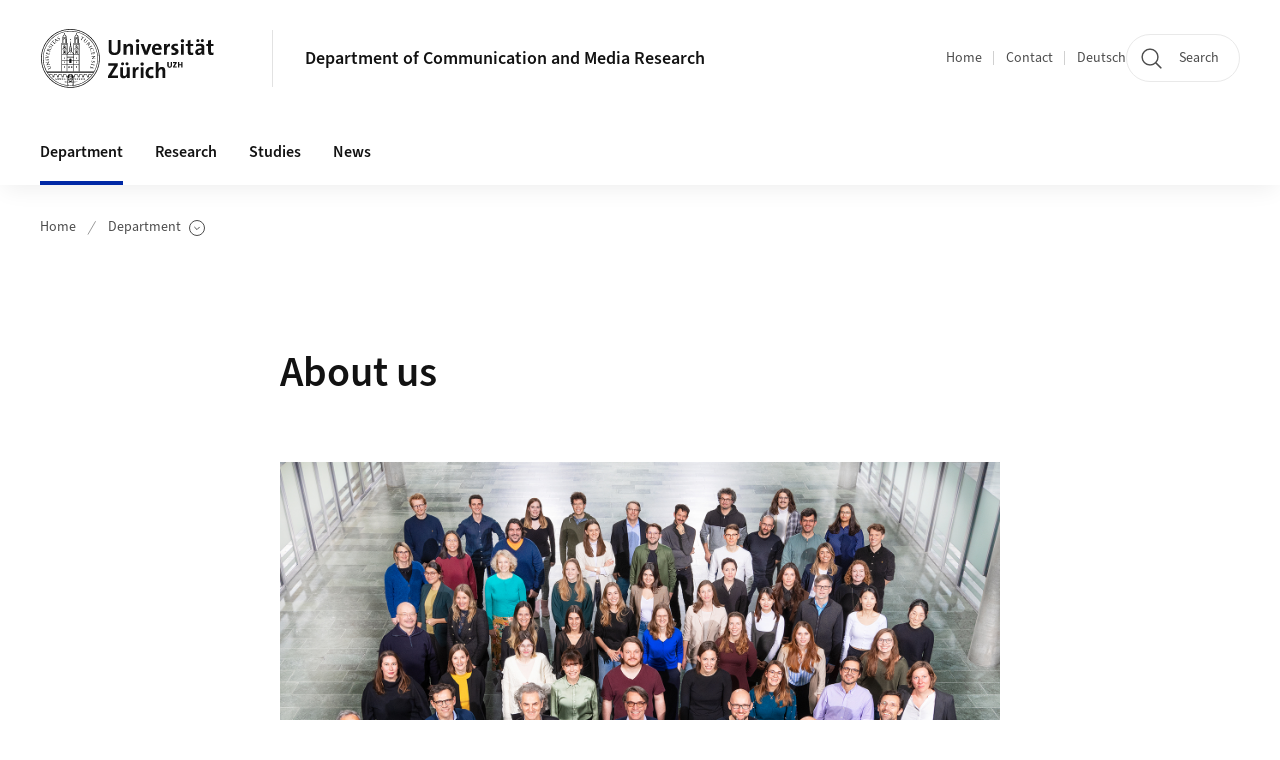

--- FILE ---
content_type: text/html;charset=UTF-8
request_url: https://ikmz.uzh.ch/en/department.html
body_size: 9252
content:


<!DOCTYPE html>
<html lang="en" data-template="st04">
  

    
    
  
 


<head>
    <meta charset="utf-8">
    <meta name="viewport" content="width=device-width, initial-scale=1.0">
    <title>About us | Department of Communication and Media Research | UZH</title>
    <link rel="stylesheet" href="/.resources/uzh-wcms-frontend/1338/assets/css/main.css">
    <link rel="modulepreload" href="/.resources/uzh-wcms-frontend/1338/assets/js/ui.mjs">
    <link href="https://www.ikmz.uzh.ch/en/department.html" rel="canonical">
    <link href="https://www.uzh.ch" rel="alternate" hreflang="x-default">
    <link rel="preload" href="/.resources/uzh-wcms-frontend/1338/assets/fonts/WOFF2/SourceSans3-Regular.otf.woff2" as="font" type="font/woff2" crossorigin="anonymous">
    <link rel="preload" href="/.resources/uzh-wcms-frontend/1338/assets/fonts/WOFF2/SourceSans3-Semibold.otf.woff2" as="font" type="font/woff2" crossorigin="anonymous">
   
    <link rel="apple-touch-icon" sizes="180x180" href="/docroot/favicons/apple-touch-icon.png">
    <link rel="icon" type="image/png" sizes="32x32" href="/docroot/favicons/favicon-32x32.png">
    <link rel="icon" type="image/png" sizes="16x16" href="/docroot/favicons/favicon-16x16.png">
    <link rel="manifest" href="/docroot/favicons/site.webmanifest">
    <link rel="shortcut icon" href="/docroot/favicons/favicon.ico">
    <meta name="msapplication-TileColor" content="#ffffff">
    <meta name="msapplication-config" content="/docroot/favicons/browserconfig.xml">
    <meta name="theme-color" content="#ffffff">
  
    <meta property="og:type" content="website">
    <meta property="og:url" content="https://www.ikmz.uzh.ch/en/department.html">
    <meta property="og:title" content="About us">
   
      <meta property="og:description" content=""/>
    
    
    <!-- 
    <meta property="twitter:url" content="/pages/layouts/default.html">
    <meta property="twitter:title" content="Default Layout (content area only)">
    <meta property="twitter:description" content="Page description">
    <meta property="twitter:image" content="../../dummy/shareimage_example_1200x630.jpg">
    <meta property="twitter:dnt" content="on">
    -->
    
    
    
 
    
    
    
    
    

   
      <script type="text/javascript">
  var _paq = _paq || [];
  _paq.push(['setAPIUrl', "https://webstats.uzh.ch/"]);
  _paq.push(['trackPageView']);
  _paq.push(['enableLinkTracking']);
  (function() {
    var u="//webstats.uzh.ch/";
    _paq.push(['setTrackerUrl', u+'piwik.php']);
    _paq.push(['setSiteId', 298]);
    var d=document, g=d.createElement('script'), s=d.getElementsByTagName('script')[0];
    g.type='text/javascript'; g.async=true; g.defer=true; g.src=u+'piwik.js'; s.parentNode.insertBefore(g,s);
  })();
</script> 
  
    <link rel="stylesheet" href="/.resources/uzh-wcms-frontend/webresources/1338/css/main.css">
    <script type="module" src="/.resources/uzh-wcms-frontend/webresources/1338/js/main.js"></script>

    <script src="/docroot/jquery/jquery-3.7.1.min.js"></script>
    <script src="/docroot/jquery/jquery-migrate-3.5.2.min.js"></script>
    
   
     
</head>

  

  <body class="template-st04">
   
    <a id="top"></a>
    <!-- component: SkipLink -->
     <div class="SkipLink__container">
        <!-- component: Link --><a class="Link layout-standalone icon-position-after icon-orientation-down SkipLink js-SkipLink" href="#main-content">Skip navigation<span class="Link--icon">
                <!-- component: Icon --><span class="Icon" data-name="16--link-internal"><svg>
                        <use xlink:href="#16--link-internal"></use>
                    </svg></span><!-- /component: Icon -->
            </span></a><!-- /component: Link -->
     </div>
     <!-- /component: SkipLink -->
 
   







<!-- component: Header -->
<header class="Header js-Header">
    <p class="visuallyhidden" aria-level="1" role="heading">Header</p>
    <div class="Header--top">
        <div class="Header--logo">
               <a class="Logo" href="https://www.uzh.ch/en">
                  <svg width="208" height="92" aria-labelledby="logoTitle">
                      <title id="logoTitle">Logo of the University of Zurich, to homepage</title>
                      <use href="/docroot/logos/uzh_logo_d_pos.svg#uzh_logo"></use>
                  </svg>
               </a>
        </div>
        <div class="Header--mobileButtons">
            <a class="Header--search" href="/en/search.html">
                  <span class="visuallyhidden">Search</span>
                  <!-- component: Icon -->
                  <span class="Icon" data-name="24--search">
                      <svg>
                          <use xlink:href="#24--search">
                          </use>
                      </svg>
                  </span>
                  <!-- /component: Icon -->
            </a>
          
          <button class="Header--burger js-Header--burger" type="button" aria-controls="main-nav" aria-expanded="false">
            <span class="visuallyhidden">Open/Close Navigation</span>
            <span class="Header--burger--open">
                <!-- component: Icon -->
                <span class="Icon" data-name="24--menu">
                    <svg>
                        <use xlink:href="#24--menu">
                        </use>
                    </svg>
                </span>
                <!-- /component: Icon -->
            </span>
            <span class="Header--burger--close">
                <!-- component: Icon -->
                <span class="Icon" data-name="24--close">
                    <svg>
                        <use xlink:href="#24--close">
                        </use>
                    </svg>
                </span>
                <!-- /component: Icon -->
            </span>
          </button>
        </div>
        
      
          <div class="Header--department">
             
              
              <a class="Header--department--link" href="/en.html">Department of Communication and Media Research</a> 
          </div>
          
        
    </div>
    <div class="Header--bottom js-Header--bottom">
        <div class="Header--bottom--inner">
<!-- component: MainNav -->
<div class="MainNav js-MainNav" id="main-nav" data-mode="lazy">
    

<div class="MainNav--service js-Header--service">

  

  <!-- component: ServiceNav -->
  <h2 class="visuallyhidden">Quicklinks and available languages</h2>
  <nav class="ServiceNav">
      <ul class="ServiceNav--list">
          <li class="ServiceNav--list--item">
              <a class="ServiceNav--link " href="/en.html">Home</a>
         </li>
         
         
           <li class="ServiceNav--list--item">   
              <a class="ServiceNav--link " href="/en/contact.html">Contact</a>
           </li>
         
            <li class="ServiceNav--list--item">
                <a class="ServiceNav--link" href="/de/department.html">Deutsch</a>
            </li>
     </ul>
  </nav>
  <!-- /component: ServiceNav -->
  
  
 
    <!-- component: SearchTrigger -->
    <a class="SearchTrigger" href="/en/search.html" data-js-search-trigger="">
        <!-- component: Icon -->
        <span class="Icon" data-name="24--search">
            <svg>
                <use xlink:href="#24--search">
                </use>
            </svg>
        </span>
        <!-- /component: Icon -->
        <span class="text">Search</span>
    </a>
    <!-- /component: SearchTrigger -->
</div>       
    <h2 class="visuallyhidden">Main navigation</h2>
    <nav class="MainNav--inner">
        <ul class="MainNav--list js-MainNav--list">
            <!-- Begin: loop through top-level items-->
            
       
             
              <li class="MainNav--list--item js-MainNav--item is-active">
                  
                  <!-- Button if there are subitems, link if there aren’t-->
                  <button class="MainNav--link js-MainNav--link" type="button" aria-controls="main-nav_overlay_1026b1f2-a35d-4f51-ad9a-2750f0c65518" aria-expanded="false"> 
                      Department  
                      <div class="MainNav--icon">
                          <!-- component: Icon -->
                          <span class="Icon" data-name="16--link-arrow-sm-right">
                              <svg>
                                  <use xlink:href="#16--link-arrow-sm-right">
                                  </use>
                              </svg>
                          </span>
                          <!-- /component: Icon -->
                      </div>
                  </button>
                  
                  <div class="MainNav--overlay js-MainNav--overlay" id="main-nav_overlay_uid-0">
                      <div class="MainNav--overlay--scroller">
                          <div class="MainNav--overlay--inner">
                              <!-- Set data-mainnav-index to the level of nesting-->
                              <div class="MainNav--sub js-MainNav--sub" data-mainnav-index="1">
                                  <div class="MainNav--sub--back">
                                      <!-- component: Button -->
                                      <button class="Button js-MainNav--back" type="button">
                                          <span class="Button--inner">Zurück</span>
                                          <span class="Button--icon">
                                              <!-- component: Icon -->
                                              <span class="Icon" data-name="16--link-arrow-sm-right">
                                                  <svg>
                                                      <use xlink:href="#16--link-arrow-sm-right">
                                                      </use>
                                                  </svg>
                                              </span>
                                              <!-- /component: Icon -->
                                          </span>
                                      </button>
                                      <!-- /component: Button -->
                                  </div>
                                  <div class="MainNav--sub--title">
                                      <!-- component: Link -->
                                      <a class="Link layout-standalone size-small" href="/en/department.html">
                                          <span class="visuallyhidden">Department</span>
                                          Department
                                          <span class="Link--icon">
                                              <!-- component: Icon -->
                                              <span class="Icon" data-name="16--link-internal">
                                                  <svg>
                                                      <use xlink:href="#16--link-internal">
                                                      </use>
                                                  </svg>
                                              </span>
                                              <!-- /component: Icon -->
                                          </span>
                                      </a>
                                      <!-- /component: Link -->
                                  </div> 
                                  <ul class="MainNav--sub--list js-MainNav--overflow">
                                  </ul>
                                  <button class="js-MainNav--close FocusOnly">Menü schliessen</button>
                              </div>
                          </div>
                      </div>
                  </div>
              </li>
              
       
             
              <li class="MainNav--list--item js-MainNav--item ">
                  
                  <!-- Button if there are subitems, link if there aren’t-->
                  <button class="MainNav--link js-MainNav--link" type="button" aria-controls="main-nav_overlay_a126f5f9-c5b3-4c97-b7dd-c9e729c39e41" aria-expanded="false"> 
                      Research  
                      <div class="MainNav--icon">
                          <!-- component: Icon -->
                          <span class="Icon" data-name="16--link-arrow-sm-right">
                              <svg>
                                  <use xlink:href="#16--link-arrow-sm-right">
                                  </use>
                              </svg>
                          </span>
                          <!-- /component: Icon -->
                      </div>
                  </button>
                  
                  <div class="MainNav--overlay js-MainNav--overlay" id="main-nav_overlay_uid-1">
                      <div class="MainNav--overlay--scroller">
                          <div class="MainNav--overlay--inner">
                              <!-- Set data-mainnav-index to the level of nesting-->
                              <div class="MainNav--sub js-MainNav--sub" data-mainnav-index="1">
                                  <div class="MainNav--sub--back">
                                      <!-- component: Button -->
                                      <button class="Button js-MainNav--back" type="button">
                                          <span class="Button--inner">Zurück</span>
                                          <span class="Button--icon">
                                              <!-- component: Icon -->
                                              <span class="Icon" data-name="16--link-arrow-sm-right">
                                                  <svg>
                                                      <use xlink:href="#16--link-arrow-sm-right">
                                                      </use>
                                                  </svg>
                                              </span>
                                              <!-- /component: Icon -->
                                          </span>
                                      </button>
                                      <!-- /component: Button -->
                                  </div>
                                  <div class="MainNav--sub--title">
                                      <!-- component: Link -->
                                      <a class="Link layout-standalone size-small" href="/en/research.html">
                                          <span class="visuallyhidden">Research</span>
                                          Research
                                          <span class="Link--icon">
                                              <!-- component: Icon -->
                                              <span class="Icon" data-name="16--link-internal">
                                                  <svg>
                                                      <use xlink:href="#16--link-internal">
                                                      </use>
                                                  </svg>
                                              </span>
                                              <!-- /component: Icon -->
                                          </span>
                                      </a>
                                      <!-- /component: Link -->
                                  </div> 
                                  <ul class="MainNav--sub--list js-MainNav--overflow">
                                  </ul>
                                  <button class="js-MainNav--close FocusOnly">Menü schliessen</button>
                              </div>
                          </div>
                      </div>
                  </div>
              </li>
              
       
             
              <li class="MainNav--list--item js-MainNav--item ">
                  
                  <!-- Button if there are subitems, link if there aren’t-->
                  <button class="MainNav--link js-MainNav--link" type="button" aria-controls="main-nav_overlay_78e64e3d-f5d7-46c2-8179-ed36ba72740d" aria-expanded="false"> 
                      Studies  
                      <div class="MainNav--icon">
                          <!-- component: Icon -->
                          <span class="Icon" data-name="16--link-arrow-sm-right">
                              <svg>
                                  <use xlink:href="#16--link-arrow-sm-right">
                                  </use>
                              </svg>
                          </span>
                          <!-- /component: Icon -->
                      </div>
                  </button>
                  
                  <div class="MainNav--overlay js-MainNav--overlay" id="main-nav_overlay_uid-2">
                      <div class="MainNav--overlay--scroller">
                          <div class="MainNav--overlay--inner">
                              <!-- Set data-mainnav-index to the level of nesting-->
                              <div class="MainNav--sub js-MainNav--sub" data-mainnav-index="1">
                                  <div class="MainNav--sub--back">
                                      <!-- component: Button -->
                                      <button class="Button js-MainNav--back" type="button">
                                          <span class="Button--inner">Zurück</span>
                                          <span class="Button--icon">
                                              <!-- component: Icon -->
                                              <span class="Icon" data-name="16--link-arrow-sm-right">
                                                  <svg>
                                                      <use xlink:href="#16--link-arrow-sm-right">
                                                      </use>
                                                  </svg>
                                              </span>
                                              <!-- /component: Icon -->
                                          </span>
                                      </button>
                                      <!-- /component: Button -->
                                  </div>
                                  <div class="MainNav--sub--title">
                                      <!-- component: Link -->
                                      <a class="Link layout-standalone size-small" href="/en/studies.html">
                                          <span class="visuallyhidden">Studies</span>
                                          Studies
                                          <span class="Link--icon">
                                              <!-- component: Icon -->
                                              <span class="Icon" data-name="16--link-internal">
                                                  <svg>
                                                      <use xlink:href="#16--link-internal">
                                                      </use>
                                                  </svg>
                                              </span>
                                              <!-- /component: Icon -->
                                          </span>
                                      </a>
                                      <!-- /component: Link -->
                                  </div> 
                                  <ul class="MainNav--sub--list js-MainNav--overflow">
                                  </ul>
                                  <button class="js-MainNav--close FocusOnly">Menü schliessen</button>
                              </div>
                          </div>
                      </div>
                  </div>
              </li>
              
       
             
              <li class="MainNav--list--item js-MainNav--item ">
                  
                      <a class="MainNav--link" href="/en/news.html">News</a>
                  
                  
                  <div class="MainNav--overlay js-MainNav--overlay" id="main-nav_overlay_uid-3">
                      <div class="MainNav--overlay--scroller">
                          <div class="MainNav--overlay--inner">
                              <!-- Set data-mainnav-index to the level of nesting-->
                              <div class="MainNav--sub js-MainNav--sub" data-mainnav-index="1">
                                  <div class="MainNav--sub--back">
                                      <!-- component: Button -->
                                      <button class="Button js-MainNav--back" type="button">
                                          <span class="Button--inner">Zurück</span>
                                          <span class="Button--icon">
                                              <!-- component: Icon -->
                                              <span class="Icon" data-name="16--link-arrow-sm-right">
                                                  <svg>
                                                      <use xlink:href="#16--link-arrow-sm-right">
                                                      </use>
                                                  </svg>
                                              </span>
                                              <!-- /component: Icon -->
                                          </span>
                                      </button>
                                      <!-- /component: Button -->
                                  </div>
                                  <div class="MainNav--sub--title">
                                      <!-- component: Link -->
                                      <a class="Link layout-standalone size-small" href="/en/news.html">
                                          <span class="visuallyhidden">News</span>
                                          News
                                          <span class="Link--icon">
                                              <!-- component: Icon -->
                                              <span class="Icon" data-name="16--link-internal">
                                                  <svg>
                                                      <use xlink:href="#16--link-internal">
                                                      </use>
                                                  </svg>
                                              </span>
                                              <!-- /component: Icon -->
                                          </span>
                                      </a>
                                      <!-- /component: Link -->
                                  </div> 
                                  <ul class="MainNav--sub--list js-MainNav--overflow">
                                  </ul>
                                  <button class="js-MainNav--close FocusOnly">Menü schliessen</button>
                              </div>
                          </div>
                      </div>
                  </div>
              </li>
              
              
        </ul>
        <!-- Begin: empty container for items that don't fit viewport-->
        <!-- Must always be there, items are added via JS-->
        <ul class="MainNav--list more js-MainNav--more">
            <li class="MainNav--list--item js-MainNav--item more">
                <button class="MainNav--link js-MainNav--link" aria-controls="main-nav_overlay_uid-4" aria-expanded="false" type="button">
                    More
                    <div class="MainNav--icon">
                        <!-- component: Icon -->
                        <span class="Icon" data-name="16--menu">
                            <svg>
                                <use xlink:href="#16--menu">
                                </use>
                            </svg>
                        </span>
                        <!-- /component: Icon -->
                    </div>
                </button>
                <div class="MainNav--overlay js-MainNav--overlay" id="main-nav_overlay_uid-4">
                    <div class="MainNav--overlay--scroller">
                        <div class="MainNav--overlay--inner">
                            <!-- data-mainnav-index must be 0 within this placeholder container-->
                            <div class="MainNav--sub js-MainNav--sub" data-mainnav-index="0">
                                <ul class="MainNav--sub--list js-MainNav--overflow">
                                </ul>
                                <button class="js-MainNav--close FocusOnly">Menü schliessen</button>
                            </div>
                        </div>
                    </div>
                </div>
            </li>
            <!-- End: empty container for items that don't fit viewport-->
        </ul>
    </nav>
</div>
<!-- /component: MainNav -->        </div>
    </div>
</header>
<!-- /component: Header -->
    
   
     

 <main id="main-content">
 
 
             

 
  <!-- component: Breadcrumb -->
  <nav class="Breadcrumb js-Breadcrumb">
      <ol class="Breadcrumb--list js-Breadcrumb--list" data-js-scroll-style="{&quot;horizontal&quot;:true}" aria-label="Breadcrumb">
   
             
                
                 <li class="Breadcrumb--list--item">
                   <a class="Breadcrumb--link" href="/en.html">Home</a>
                   <!-- component: Icon -->
                   <span class="Icon" data-name="16--breadcrumb-separator">
                     <svg>
                       <use xlink:href="#16--breadcrumb-separator">
                       </use>
                     </svg>
                   </span>
                   <!-- /component: Icon -->
                 </li>
                
             
                
        
              <li class="Breadcrumb--list--item">
              
                
                  <!-- start: current page with list of child pages-->
                  <button class="Breadcrumb--btn js-Breadcrumb--btn" type="button" aria-controls="breadcrumb_flyout-1" aria-expanded="false" aria-current="page">
                    Department
                    <span class="visuallyhidden">Show Subpages</span>
                    <!-- component: Icon -->
                    <span class="Icon" data-name="16--breadcrumb-arrow">
                        <svg>
                            <use xlink:href="#16--breadcrumb-arrow">
                            </use>
                        </svg>
                    </span>
                    <!-- /component: Icon -->
                  </button>
                  
                   <div class="Breadcrumb--flyout js-Breadcrumb--flyout" id="breadcrumb_flyout-1">
                    <div class="Breadcrumb--flyout--inner">
                        <ul class="Breadcrumb--flyout--list"> 
                           
                              <li class="Breadcrumb--flyout--item">
                                  <a class="Breadcrumb--flyout--link" href="/en/department/people.html">People</a>
                              </li>
                           
                              <li class="Breadcrumb--flyout--item">
                                  <a class="Breadcrumb--flyout--link" href="/en/department/office.html">Main Office</a>
                              </li>
                           
                              <li class="Breadcrumb--flyout--item">
                                  <a class="Breadcrumb--flyout--link" href="/en/department/it.html">IT</a>
                              </li>
                           
                              <li class="Breadcrumb--flyout--item">
                                  <a class="Breadcrumb--flyout--link" href="/en/department/networks.html">Networks</a>
                              </li>
                           
                              <li class="Breadcrumb--flyout--item">
                                  <a class="Breadcrumb--flyout--link" href="/en/department/events.html">Events</a>
                              </li>
                           
                              <li class="Breadcrumb--flyout--item">
                                  <a class="Breadcrumb--flyout--link" href="/en/department/opening-hours.html">Opening Hours</a>
                              </li>
                           
                              <li class="Breadcrumb--flyout--item">
                                  <a class="Breadcrumb--flyout--link" href="/en/department/mailinglist.html">Mailing List</a>
                              </li>
                           
                              <li class="Breadcrumb--flyout--item">
                                  <a class="Breadcrumb--flyout--link" href="/en/department/jobs.html">Jobs</a>
                              </li>
                           
                              <li class="Breadcrumb--flyout--item">
                                  <a class="Breadcrumb--flyout--link" href="/en/department/seasonal-greetings-2025.html">IKMZ Seasonal Greetings 2025</a>
                              </li>
                        </ul>
                        <button class="js-Breadcrumb--close FocusOnly">Unterseiten-Menü schliessen</button>
                    </div>
                </div>
                <!-- end: current page with list of child pages-->
          </li>
         
      </ol>
  </nav>
  <!-- /component: Breadcrumb -->

  <section class="Intro">
      <div class="Intro--inner">
      
      
          <div class="Intro--content">
          </div>
          
          <div class="Intro--top">
                  <h1 class="Intro--title richtext">About us</h1>
              
          </div>
          
  
  
  
  
      </div>
  </section>
<section class="ContentArea">
   




<!-- component: TextImage -->
<div class="TextImage">
    
    
    <div class="TextImage--inner">
      
         
        
        <figure class="TextImage--image layout-float-none">
        
        
            <div class="TextImage--image--inner">
            
                   
                   
      
  
      
     
          <div class="Image" style="--image_width:840;--image_height: 580;">
            <div class="Image--wrapper">
              <img src="/dam/jcr:8cb8db6b-e818-490e-b290-ab8c5136ee13/ikmz_2022_1680.jpg" alt="UZH Andreasstrasse 15, 8050 Zürich" title="" class="Image--img"/>
            </div>
          </div>
      
 
                 
                
               
                
                
            </div>
            
            <!-- legacy news image Gallery -->
            
            
        </figure>
     
      <div class="TextImage--content richtext">
          
      </div>
     
   </div>
</div>
<!-- /component: TextImage -->





<!-- component: TextImage -->
<div class="TextImage">
      <h2 class="TextImage--title  richtext" id="IKMZ_–_At_the_cutting_edge_since_1903">IKMZ – At the cutting edge since 1903</h2>
    
    
    <div class="TextImage--inner">
     
      <div class="TextImage--content richtext">
         <p>The media and information society on the one hand, social science on the other &ndash; this combination lies at the heart of the research and teaching at IKMZ, the Department of Communication and Media Research at the University of Zurich. We focus on mediated communication &ndash; via television, radio and the print media as well as social and digital media. We analyze the societal conditions for this communication, the strategies of the parties involved, media content and its usage and effects upon individuals and societies alike.</p>

<p>IKMZ sees communication and media from a social scientific perspective &ndash; although naturally one with interdisciplinary references and collaborations. It focuses on Switzerland, but places the country in a global context as well. In it&rsquo;s Bachelor&rsquo;s and Master&rsquo;s programs, IKMZ introduces the full scope of its discipline and focuses on issues which are currently being researched in the department and debated in society.</p>

<p>IKMZ dates back more than 100 years. It developed from a professorship for newspaper research that was established at the University of Zurich in 1903. Today, some 80 people research, teach and work at IKMZ, supported by visiting lecturers and student assistants. With 11 professorships and more than 1,100 students, IKMZ is Switzerland&rsquo;s largest communications department. According to international rankings, it is one of the leading departments in Europe.</p>
 
      </div>
     
   </div>
</div>
<!-- /component: TextImage -->
  
 </section>  <!-- component: RelatedArea -->
  <section class="RelatedArea">
    <div class="MasonryGridWrapper">
      <h2 class="visuallyhidden">Additional Information</h2>
      <div class="MasonryGrid js-MasonryGrid">
         <div class="MasonryGrid--item js-MasonryGrid--item">

<!-- component: Teaser -->
<div class="Teaser">
    <div class="Teaser--inner">
        <div class="Teaser--header">

             
            
            
            
             <h3 class="Teaser--title">IKMZ Mission Statement</h3>
            
            
            
        </div>
        
        


        
        
        <div class="Teaser--body">
            <div class="Teaser--text richtext"></div>
<ul class="Teaser--linkList">
         <li class="Teaser--linkList--link">
        <a class="Link size-small" target="_blank"  href="/dam/jcr:34dca3cd-fb82-47c2-ab5a-429a09b2aa69/2018_leitbild_ikmz_e_web.pdf"
           >Mission Statement <em>(PDF, 1 MB)</em></a>
     </li>
</ul>        </div>
    </div>
</div>         </div>
         <div class="MasonryGrid--item js-MasonryGrid--item">

<!-- component: Teaser -->
<div class="Teaser">
    <div class="Teaser--inner">
        <div class="Teaser--header">

             
            
            
            
             <h3 class="Teaser--title">IKMZ Booklet 2018</h3>
            
            
            
        </div>
        
        


        
        
        <div class="Teaser--body">
            <div class="Teaser--text richtext"></div>
<ul class="Teaser--linkList">
         <li class="Teaser--linkList--link">
        <a class="Link size-small" target="_blank"  href="/dam/jcr:eb16bf98-5567-4502-89c2-f325e53f2207/2018_brosch_ikmz_e_web.pdf"
           >Booklet <em>(PDF, 7 MB)</em></a>
     </li>
</ul>        </div>
    </div>
</div>         </div>
      </div>
    </div>
  </section>



 
 
    <!-- component: CrawlerLinks -->
      <div class="CrawlerLinks">
          <ul>
          
          
              
                <li>
                    <a rel=”dofollow” href="/en/department/people.html">People</a>
                </li>
                
              
                <li>
                    <a rel=”dofollow” href="/en/department/office.html">Main Office</a>
                </li>
                
              
                <li>
                    <a rel=”dofollow” href="/en/department/it.html">IT</a>
                </li>
                
              
                <li>
                    <a rel=”dofollow” href="/en/department/networks.html">Networks</a>
                </li>
                
              
                <li>
                    <a rel=”dofollow” href="/en/department/events.html">Events</a>
                </li>
                
              
                <li>
                    <a rel=”dofollow” href="/en/department/opening-hours.html">Opening Hours</a>
                </li>
                
              
                <li>
                    <a rel=”dofollow” href="/en/department/mailinglist.html">Mailing List</a>
                </li>
                
              
                <li>
                    <a rel=”dofollow” href="/en/department/jobs.html">Jobs</a>
                </li>
                
              
                <li>
                    <a rel=”dofollow” href="/en/department/seasonal-greetings-2025.html">IKMZ Seasonal Greetings 2025</a>
                </li>
                
              
          </ul>
      </div>
      <!-- /component: CrawlerLinks -->
    
 </main>    
       
<footer class="Footer">
    
       <p class="visuallyhidden" aria-level="1" role="heading">Footer</p>
    
       <div class="Footer--main"> 
  
       
              <div class="Footer--column">
<!-- component: FooterLinkList -->
<div class="FooterLinkList">
    <h2 class="FooterLinkList--title">Contact</h2>
    <div class="FooterLinkList--text richtext">
        <p>University of Zurich<br />
Department of Communication and Media Research (IKMZ)<br />
Andreasstrasse 15<br />
CH-8050 Z&uuml;rich</p>

<p>Phone: +41 44 634 46 61<br />
Fax: +41 44 634 49 34<br />
Email: <a href="mailto:sekretariat@ikmz.uzh.ch">sekretariat@ikmz.uzh.ch</a></p>

    </div>
<!-- div if single entry, ul if multiple-->
<ul class="FooterLinkList--list">
   </ul>


</div>
<!-- /component: FooterLinkList -->              </div>
            
              <div class="Footer--column">
<!-- component: Map -->
<div class="Map js-Map" data-map-building="AND" data-map-zoom="5">
 
    <div class="Map--container">
        <div class="js-Map--canvas" id="1252ae3d-fde0-4265-a199-6e57f0f72213">
        </div>
    </div>
</div>              </div>
            
              <div class="Footer--column">
 <!-- component: FooterLinkList -->
 <div class="FooterLinkList">
    <h2 class="FooterLinkList--title">Quicklinks</h2>
    <!-- div if single entry, ul if multiple-->
<!-- div if single entry, ul if multiple-->
<ul class="FooterLinkList--list">
        <li class="FooterLink--item">

    
        
           <a class="Link size-small" title="Contact IKMZ Student Advisory Service" href="/en/studies/student-counselling.html">Contact IKMZ Student Advisory Service</a>
          
     </li>
     <li class="FooterLink--item">

    
        
           <a class="Link size-small" title="University Library" href="/en/university-library.html">University Library</a>
          
     </li>
     <li class="FooterLink--item">

    
        
           <a class="Link size-small" title="Mailing List" href="/en/department/mailinglist.html">Mailing List</a>
          
     </li>
     <li class="FooterLink--item">

    
        
           <a class="Link size-small" title="Opening Hours" href="/en/department/opening-hours.html">Opening Hours</a>
          
     </li>
     <li class="FooterLink--item">


       



    
   
       <a class="Link size-small" title="Campus Oerlikon"  alt="External Link" href="https://www.campus-oerlikon.uzh.ch/de.html" target="_blank">Campus Oerlikon</a>

     
     </li>
</ul>


 </div>              </div>
            
         
          <div class="Footer--column">

<!-- component: FooterSocialMediaList -->
<div class="FooterSocialMediaList">
    <h2 class="FooterSocialMediaList--title">Follow us</h2>
    <ul class="FooterSocialMediaList--list">
    
        <li class="FooterSocialMediaList--item">
          <a class="FooterSocialMediaList--link" href="https://www.linkedin.com/company/uzh-ikmz" target="_blank">
              <!-- component: Icon -->
              <span class="Icon" data-name="16--linkedin">
                  <svg>
                      <use xlink:href="#16--linkedin">
                      </use>
                  </svg>
              </span>
              <!-- /component: Icon -->LinkedIn</a>
        </li>
     
     
     
     
        
                
        
        
        
        
        
           
    
    
        
       
        
    </ul>
</div>
<!-- /component: FooterSocialMediaList -->
          </div>
      
      </div>
    <div class="Footer--bottom">
        <h2 class="visuallyhidden">Additional links</h2>
        <div class="Footer--logos">
        
        
              <div class="Footer--logos--list">
                <!-- div if single entry, li if multiple-->
                <div class="Footer--logos--item">
                    <a class="Footer--logo" href="https://www.uzh.ch/en.html">
                        <img src="/docroot/logos/uzh_logo_d_pos.svg" alt="Logo of the University of Zurich, to homepage">
                    </a>
                </div>
              </div>
           
        </div>
        <!-- component: FooterMeta -->
        <div class="FooterMeta">
            <p class="FooterMeta--copyright">&copy;&nbsp;2023 Universität Zürich </p>
            <nav>
                <ul class="FooterMeta--linkList">
                      <li>
                        <a class="FooterMeta--link" href="/en/impressum.html">About this site</a>
                      </li>
                    
                      <li>
                        <a class="FooterMeta--link" href="/en/contact.html">Contact</a>
                      </li>
                   
                   
                      <li>
                         <a  class="FooterMeta--link" href="https://www.uzh.ch/en/privacy">Data Protection Statement</a> 
                      </li>
                </ul>
            </nav>
        <!-- /component: FooterMeta -->
    </div>
   
    
    
</footer>    
    
    <!-- place Footer component here-->
    <script src="/.resources/uzh-wcms-frontend/1338/assets/js/ui.mjs" type="module"></script>
    <template id="template-lightbox">
        <!-- component: Lightbox -->
        <div class="Lightbox">
            <div class="Lightbox--inner"><img src="" alt="" /><button class="Lightbox--close js-Lightbox--close" type="button">
                    <!-- component: Icon --><span class="Icon" data-name="lightbox-close"><svg>
                            <use xlink:href="#lightbox-close"></use>
                        </svg></span><!-- /component: Icon --><span class="visuallyhidden">Close Image Overlay</span>
                </button></div>
        </div><!-- /component: Lightbox -->
    </template>
    <template id="template-lightbox-video">
        <!-- component: LightboxVideo -->
        <div class="Lightbox">
            <div class="Lightbox--inner"><video src="" autoplay="autoplay" playsinline="playsinline"></video><button class="Lightbox--close js-Lightbox--close" type="button">
                    <!-- component: Icon --><span class="Icon" data-name="lightbox-close"><svg>
                            <use xlink:href="#lightbox-close"></use>
                        </svg></span><!-- /component: Icon --><span class="visuallyhidden">Close Video Overlay</span>
                </button></div>
        </div><!-- /component: LightboxVideo -->
    </template>
    
    <template id="main-nav-link">
        <!-- component: MainNav--link --><a class="MainNav--link js-MainNav--link" href="[%=href%]" aria-current="[%=ariaCurrent%]">[%=content%]</a><!-- /component: MainNav--link -->
    </template>
    <template id="main-nav-link-plain">
        <!-- component: MainNav--link --><a class="MainNav--link" href="[%=href%]" aria-current="[%=ariaCurrent%]">[%=content%]</a><!-- /component: MainNav--link -->
    </template>
    <template id="main-nav-button">
        <!-- component: MainNav--link --><a class="MainNav--link js-MainNav--link" role="button" href="[%=href%]" aria-current="[%=ariaCurrent%]" aria-controls="[%=ariaControls%]" aria-expanded="false">[%=content%]<span class="MainNav--icon">
                <!-- component: Icon --><span class="Icon" data-name="16--link-arrow-sm-right"><svg>
                        <use xlink:href="#16--link-arrow-sm-right"></use>
                    </svg></span><!-- /component: Icon -->
            </span></a><!-- /component: MainNav--link -->
    </template>
    <template id="main-nav-overlay">
        <!-- component: MainNav--overlay -->
        <div class="MainNav--overlay js-MainNav--overlay" id="[%=id%]">
            <div class="MainNav--overlay--scroller">
                <div class="MainNav--overlay--inner">
                    <!-- Set data-mainnav-index to the level of nesting-->
                    <div class="MainNav--sub js-MainNav--sub" data-mainnav-index="1">
                        <div class="MainNav--sub--back">
                            <!-- component: Button --><button class="Button js-MainNav--back" type="button"><span class="Button--inner">back</span><span class="Button--icon">
                                    <!-- component: Icon --><span class="Icon" data-name="16--link-arrow-sm-right"><svg>
                                            <use xlink:href="#16--link-arrow-sm-right"></use>
                                        </svg></span><!-- /component: Icon -->
                                </span></button><!-- /component: Button -->
                        </div>
                        <div class="MainNav--sub--title">
                            <!-- component: Link --><a class="Link layout-standalone size-small" href="[%=href%]"><span class="visuallyhidden">Overview Page</span>[%=text%]<span class="Link--icon">
                                    <!-- component: Icon --><span class="Icon" data-name="16--link-internal"><svg>
                                            <use xlink:href="#16--link-internal"></use>
                                        </svg></span><!-- /component: Icon -->
                                </span></a><!-- /component: Link -->
                        </div>
                        <ul class="MainNav--sub--list">[%=content%]</ul><button class="js-MainNav--close FocusOnly" type="button">Close Menu</button>
                    </div>
                </div>
            </div>
        </div><!-- /component: MainNav--overlay -->
    </template>
    <template id="main-nav-subitem">
        <!-- component: MainNavSubItem -->
        <!-- Button if there are nested subitems, link if there aren’t-->
        <!-- Add aria-current="page" if this is the currently active page--><a class="MainNav--link js-MainNav--sublink" href="[%=href%]" aria-controls="[%=id%]" aria-expanded="false" role="button">[%=text%]<span class="MainNav--icon">
                <!-- component: Icon --><span class="Icon" data-name="16--link-arrow-sm-right"><svg>
                        <use xlink:href="#16--link-arrow-sm-right"></use>
                    </svg></span><!-- /component: Icon -->
            </span></a><!-- Set data-mainnav-index to the level of nesting-->
        <div class="MainNav--sub js-MainNav--sub" id="[%=id%]" data-mainnav-index="[%=index%]">
            <div class="MainNav--sub--back">
                <!-- component: Button --><button class="Button js-MainNav--back" type="button"><span class="Button--inner">back</span><span class="Button--icon">
                        <!-- component: Icon --><span class="Icon" data-name="16--link-arrow-sm-right"><svg>
                                <use xlink:href="#16--link-arrow-sm-right"></use>
                            </svg></span><!-- /component: Icon -->
                    </span></button><!-- /component: Button -->
            </div>
            <div class="MainNav--sub--title">
                <!-- component: Link --><a class="Link layout-standalone size-small" href="[%=href%]">[%=text%]<span class="Link--icon">
                        <!-- component: Icon --><span class="Icon" data-name="16--link-internal"><svg>
                                <use xlink:href="#16--link-internal"></use>
                            </svg></span><!-- /component: Icon -->
                    </span></a><!-- /component: Link -->
            </div>
            <ul class="MainNav--sub--list">[%=content%]</ul>
        </div><!-- /component: MainNavSubItem -->
    </template>
    
    
    
    <script>
        (function(url, revision) {
            function init(delayed) {
                var svgEl = document.getElementById('svgsprite');
                svgEl && svgEl.parentNode.removeChild(svgEl);

                var svg = storage.svgicons.replace('<svg ', '<svg id="svgsprite" style="display: none"');
                document.body.insertAdjacentHTML('beforeend', svg);
            }

            function fetchSprite(path, callback) {
                var httpRequest = new XMLHttpRequest();
                httpRequest.onreadystatechange = function() {
                    if (httpRequest.readyState === 4 && httpRequest.status === 200 && callback) {
                        callback(httpRequest.responseText);
                    }
                };
                httpRequest.open('GET', path);
                httpRequest.send();
            }

            var storage = window.localStorage || {};

            if (!storage.svgicons || storage.svgicons_revision != revision) {
                fetchSprite(url, function(data) {
                    storage.svgicons = data;
                    storage.svgicons_revision = revision;

                    init(true);
                });
            }

            if (storage.svgicons) {
                init();
            }
        })("/.resources/uzh-wcms-frontend/1338/assets/icons/sprite.svg", "b36a0d20815810cb45c1cdffa4d31e36");

        // Important for backend implementation: The revision (second parameter) should change whenever the svg sprite changes, e.g. you can use the modification timestamp of the svg file.
    </script>
    
   
       
       
       <script>  
          window.uzh_nav =  [{"subitems":[{"subitems":[{"href":"/en/department/people/head.html","text":"Departmental Leadership"},{"href":"/en/department/people/professors.html","text":"Professors"},{"href":"/en/department/people/research-assistants.html","text":"Academic Staff"},{"href":"/en/department/people/visiting-professors.html","text":"Visiting Professors"},{"href":"/en/department/people/external-lecturers.html","text":"External Lecturers"},{"href":"/en/department/people/teaching-study.html","text":"Team Teaching and Study"},{"href":"/en/department/people/office.html","text":"Main Office Team"},{"href":"/en/department/people/it.html","text":"IT Team"},{"href":"/en/department/people/call.html","text":"Postdocs Promoted to Professors"},{"href":"/en/department/people/emeriti.html","text":"Emeriti"},{"href":"/en/department/people/inmemoriam.html","text":"In Memoriam"}],"href":"/en/department/people.html","text":"People"},{"href":"/en/department/office.html","text":"Main Office"},{"href":"/en/department/it.html","text":"IT"},{"href":"/en/department/networks.html","text":"Networks"},{"subitems":[{"href":"/en/department/events/aiscicomm24.html","text":"AISCICOMM24"},{"href":"/en/department/events/graduation-ceremony.html","text":"Graduation Ceremony (German)"},{"href":"/en/department/events/speaker-series.html","text":"Speaker Series"},{"href":"/en/department/events/dach21.html","text":"DACH 21"}],"href":"/en/department/events.html","text":"Events"},{"href":"/en/department/opening-hours.html","text":"Opening Hours"},{"href":"/en/department/mailinglist.html","text":"Mailing List"},{"href":"/en/department/jobs.html","text":"Jobs"},{"href":"/en/department/seasonal-greetings-2025.html","text":"IKMZ Seasonal Greetings 2025"}],"href":"/en/department.html","text":"Department"},{"subitems":[{"subitems":[{"href":"/en/research/divisions/media-and-internet-governance.html","text":"Media &amp; Internet Governance"},{"href":"/en/research/divisions/internet-use-and-society.html","text":"Internet Use &amp; Society"},{"href":"/en/research/divisions/publicsphere-and-society.html","text":"Public Sphere &amp; Society"},{"href":"/en/research/divisions/political-communication.html","text":"Political Communication"},{"href":"/en/research/divisions/strategic-communication-and-media-management.html","text":"Strategic Communication &amp; Media Management"},{"href":"/en/research/divisions/mediapsychology-and-methods.html","text":"Media Psychology &amp; Methods"},{"href":"/en/research/divisions/international-and-comparative-media-research.html","text":"International &amp; Comparative Media Research"},{"href":"/en/research/divisions/mediachange-and-innovation.html","text":"Media Change &amp; Innovation"},{"href":"/en/research/divisions/science-crisis-and-risk-communication.html","text":"Science Communication"},{"href":"/en/research/divisions/media-use-and-effects.html","text":"Media Use &amp; Effects"},{"href":"/en/research/divisions/media-socialization-and-media-literacy.html","text":"Media Socialization &amp; Media Literacy (German)"},{"href":"/en/research/divisions/computational-social-and-communication-science.html","text":"Computational Social and Communication Science"}],"href":"/en/research/divisions.html","text":"Divisions"},{"subitems":[{"href":"/en/research/focus-of-research/political-communications.html","text":"Political Communication"},{"href":"/en/research/focus-of-research/internet-and-society.html","text":"Internet &amp; Society"},{"href":"/en/research/focus-of-research/news-and-entertainment.html","text":"News &amp; Entertainment"},{"href":"/en/research/focus-of-research/strategic-communications.html","text":"Strategic Communication"}],"href":"/en/research/focus-of-research.html","text":"Focus of Research"},{"href":"/en/research/publications.html","text":"Publications"},{"subitems":[{"href":"/en/research/projects/alternative-media.html","text":"Alternative Media, Alternative Norms? "}],"href":"/en/research/projects.html","text":"Projects"}],"href":"/en/research.html","text":"Research"},{"subitems":[{"href":"/en/studies/prospective-students.html","text":"Why Study Communication Science?"},{"subitems":[{"href":"/en/studies/study-programs/bachelor.html","text":"Bachelor"},{"subitems":[{"href":"/en/studies/study-programs/master/communication-science.html","text":"Communication Science and Media Research"},{"href":"/en/studies/study-programs/master/political-communication.html","text":"Political Communication &amp; Governance"},{"href":"/en/studies/study-programs/master/strategic-communication.html","text":"Strategic Communication &amp; Management"},{"href":"/en/studies/study-programs/master/internet-society.html","text":"Internet &amp; Society"},{"href":"/en/studies/study-programs/master/media-informatics.html","text":"Didactics of Media and Computer Science"},{"href":"/en/studies/study-programs/master/social-sciences.html","text":"Minor Social Sciences"},{"href":"/en/studies/study-programs/master/methods-data-society.html","text":"Minor Methods-Data-Society"}],"href":"/en/studies/study-programs/master.html","text":"Master"},{"subitems":[{"href":"/en/studies/study-programs/doctorate/methodenausbildung-doctorate.html","text":"Methodological Training"}],"href":"/en/studies/study-programs/doctorate.html","text":"Doctorate"}],"href":"/en/studies/study-programs.html","text":"Study Programs at IKMZ"},{"href":"/en/studies/application-admission.html","text":"Application &amp; Admission"},{"href":"/en/studies/getting-started.html","text":"Getting Started"},{"href":"/en/studies/module-booking.html","text":"Module Booking"},{"href":"/en/studies/assessments.html","text":"Assessments"},{"href":"/en/studies/recognition.html","text":"Credit Transfer &amp; Recognition"},{"subitems":[{"subitems":[{"href":"/en/studies/study-mobility/outgoing/orientation.html","text":"Orientation"},{"href":"/en/studies/study-mobility/outgoing/planning.html","text":"Planning"},{"href":"/en/studies/study-mobility/outgoing/partner-universities.html","text":"Partner Universities"},{"href":"/en/studies/study-mobility/outgoing/application.html","text":"Application"},{"href":"/en/studies/study-mobility/outgoing/credits.html","text":"Credit Recognition"},{"href":"/en/studies/study-mobility/outgoing/finances.html","text":"Finances"}],"href":"/en/studies/study-mobility/outgoing.html","text":"Study Abroad"},{"subitems":[{"href":"/en/studies/study-mobility/incoming/orientation.html","text":"Orientation &amp; Planning"},{"href":"/en/studies/study-mobility/incoming/application.html","text":"Application &amp; Academics"},{"href":"/en/studies/study-mobility/incoming/credits.html","text":"Transcript of Records"}],"href":"/en/studies/study-mobility/incoming.html","text":"Study at IKMZ"},{"subitems":[{"href":"/en/studies/study-mobility/international-network/americas.html","text":"Americas"},{"href":"/en/studies/study-mobility/international-network/asia.html","text":"Asia"},{"href":"/en/studies/study-mobility/international-network/europe.html","text":"Europe"},{"href":"/en/studies/study-mobility/international-network/middle-east-and-africa.html","text":"Middle-East &amp; Africa"},{"href":"/en/studies/study-mobility/international-network/oceania.html","text":"Oceania"}],"href":"/en/studies/study-mobility/international-network.html","text":"International Network"}],"href":"/en/studies/study-mobility.html","text":"International"},{"subitems":[{"href":"/en/studies/graduation/bachelor.html","text":"Bachelor\u2019s Thesis and Final Modules"},{"href":"/en/studies/graduation/master.html","text":"Master&#039;s Thesis and Final Modules"}],"href":"/en/studies/graduation.html","text":"Graduation"}],"href":"/en/studies.html","text":"Studies"},{"href":"/en/news.html","text":"News"}]
       </script>

    
    
</body>

</html>